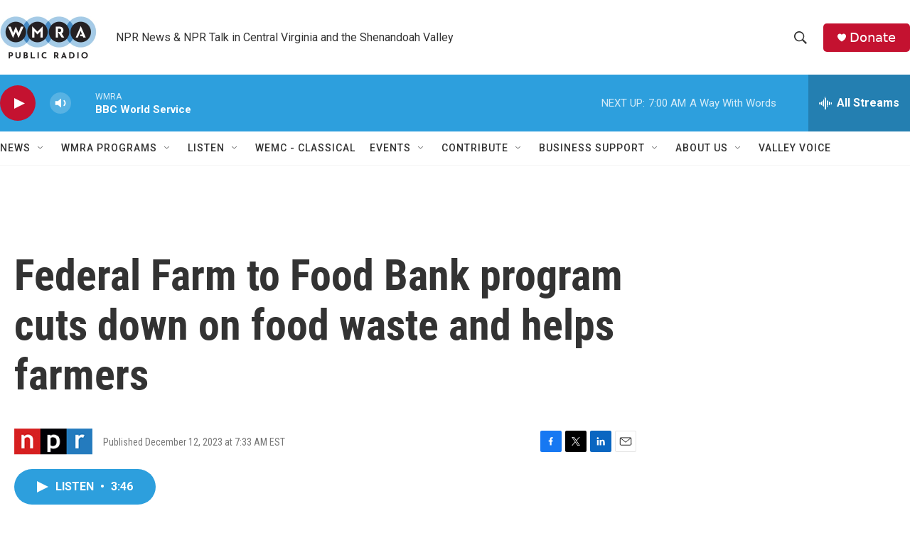

--- FILE ---
content_type: text/html; charset=utf-8
request_url: https://www.google.com/recaptcha/api2/aframe
body_size: 268
content:
<!DOCTYPE HTML><html><head><meta http-equiv="content-type" content="text/html; charset=UTF-8"></head><body><script nonce="ujuBAHY70vd2aZCm555FVw">/** Anti-fraud and anti-abuse applications only. See google.com/recaptcha */ try{var clients={'sodar':'https://pagead2.googlesyndication.com/pagead/sodar?'};window.addEventListener("message",function(a){try{if(a.source===window.parent){var b=JSON.parse(a.data);var c=clients[b['id']];if(c){var d=document.createElement('img');d.src=c+b['params']+'&rc='+(localStorage.getItem("rc::a")?sessionStorage.getItem("rc::b"):"");window.document.body.appendChild(d);sessionStorage.setItem("rc::e",parseInt(sessionStorage.getItem("rc::e")||0)+1);localStorage.setItem("rc::h",'1769247199726');}}}catch(b){}});window.parent.postMessage("_grecaptcha_ready", "*");}catch(b){}</script></body></html>